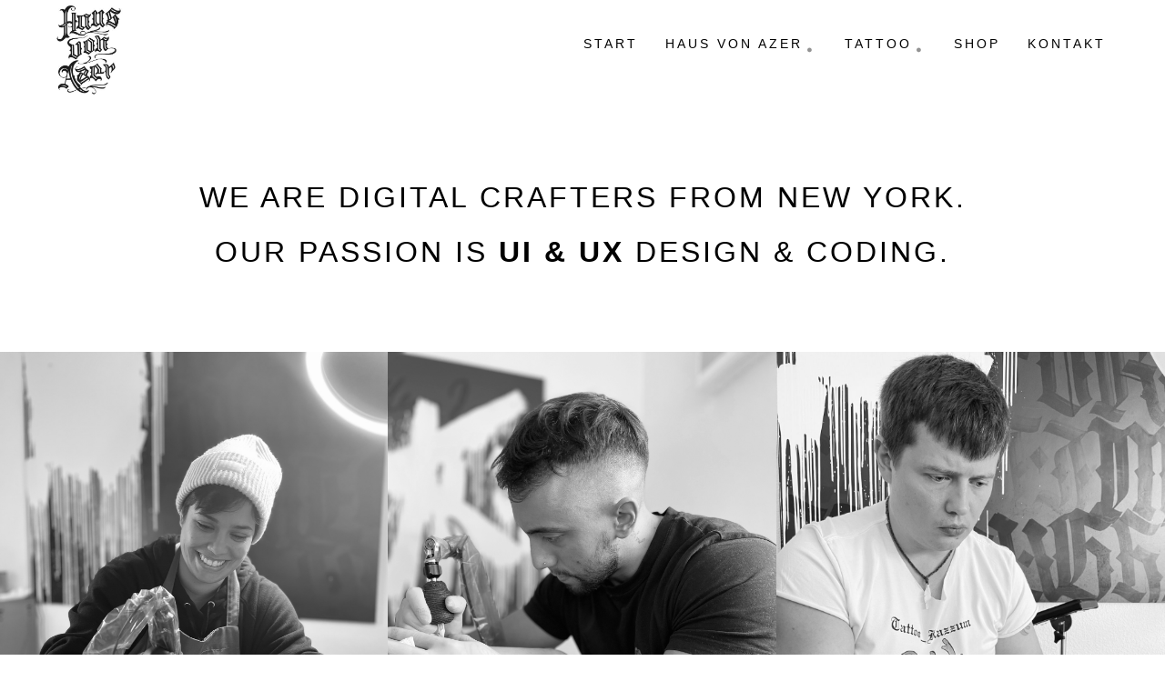

--- FILE ---
content_type: text/html; charset=UTF-8
request_url: https://www.hausvonazer.de/home/
body_size: 11501
content:
<!DOCTYPE html>
<html lang="de">
    <head>        
        <meta charset="UTF-8" />        
        <meta name="viewport" content="width=device-width, initial-scale=1, maximum-scale=1" />
        <link rel="pingback" href="https://www.hausvonazer.de/xmlrpc.php" />       
        <title>Home | HVA</title>
<style type="text/css"></style>
<!-- All In One SEO Pack 3.6.2ob_start_detected [-1,-1] -->
<script type="application/ld+json" class="aioseop-schema">{"@context":"https://schema.org","@graph":[{"@type":"Organization","@id":"https://www.hausvonazer.de/#organization","url":"https://www.hausvonazer.de/","name":"HVA","sameAs":[]},{"@type":"WebSite","@id":"https://www.hausvonazer.de/#website","url":"https://www.hausvonazer.de/","name":"HVA","publisher":{"@id":"https://www.hausvonazer.de/#organization"},"potentialAction":{"@type":"SearchAction","target":"https://www.hausvonazer.de/?s={search_term_string}","query-input":"required name=search_term_string"}},{"@type":"WebPage","@id":"https://www.hausvonazer.de/home/#webpage","url":"https://www.hausvonazer.de/home/","inLanguage":"de","name":"Home","isPartOf":{"@id":"https://www.hausvonazer.de/#website"},"breadcrumb":{"@id":"https://www.hausvonazer.de/home/#breadcrumblist"},"datePublished":"2018-03-19T16:30:31+00:00","dateModified":"2018-03-19T16:30:31+00:00"},{"@type":"BreadcrumbList","@id":"https://www.hausvonazer.de/home/#breadcrumblist","itemListElement":[{"@type":"ListItem","position":1,"item":{"@type":"WebPage","@id":"https://www.hausvonazer.de/","url":"https://www.hausvonazer.de/","name":"HVA"}},{"@type":"ListItem","position":2,"item":{"@type":"WebPage","@id":"https://www.hausvonazer.de/home/","url":"https://www.hausvonazer.de/home/","name":"Home"}}]}]}</script>
<link rel="canonical" href="https://www.hausvonazer.de/home/" />
<!-- All In One SEO Pack -->

<link rel='dns-prefetch' href='//s.w.org' />
		<script type="text/javascript">
			window._wpemojiSettings = {"baseUrl":"https:\/\/s.w.org\/images\/core\/emoji\/12.0.0-1\/72x72\/","ext":".png","svgUrl":"https:\/\/s.w.org\/images\/core\/emoji\/12.0.0-1\/svg\/","svgExt":".svg","source":{"concatemoji":"https:\/\/www.hausvonazer.de\/wp-includes\/js\/wp-emoji-release.min.js?ver=5.4.18"}};
			/*! This file is auto-generated */
			!function(e,a,t){var n,r,o,i=a.createElement("canvas"),p=i.getContext&&i.getContext("2d");function s(e,t){var a=String.fromCharCode;p.clearRect(0,0,i.width,i.height),p.fillText(a.apply(this,e),0,0);e=i.toDataURL();return p.clearRect(0,0,i.width,i.height),p.fillText(a.apply(this,t),0,0),e===i.toDataURL()}function c(e){var t=a.createElement("script");t.src=e,t.defer=t.type="text/javascript",a.getElementsByTagName("head")[0].appendChild(t)}for(o=Array("flag","emoji"),t.supports={everything:!0,everythingExceptFlag:!0},r=0;r<o.length;r++)t.supports[o[r]]=function(e){if(!p||!p.fillText)return!1;switch(p.textBaseline="top",p.font="600 32px Arial",e){case"flag":return s([127987,65039,8205,9895,65039],[127987,65039,8203,9895,65039])?!1:!s([55356,56826,55356,56819],[55356,56826,8203,55356,56819])&&!s([55356,57332,56128,56423,56128,56418,56128,56421,56128,56430,56128,56423,56128,56447],[55356,57332,8203,56128,56423,8203,56128,56418,8203,56128,56421,8203,56128,56430,8203,56128,56423,8203,56128,56447]);case"emoji":return!s([55357,56424,55356,57342,8205,55358,56605,8205,55357,56424,55356,57340],[55357,56424,55356,57342,8203,55358,56605,8203,55357,56424,55356,57340])}return!1}(o[r]),t.supports.everything=t.supports.everything&&t.supports[o[r]],"flag"!==o[r]&&(t.supports.everythingExceptFlag=t.supports.everythingExceptFlag&&t.supports[o[r]]);t.supports.everythingExceptFlag=t.supports.everythingExceptFlag&&!t.supports.flag,t.DOMReady=!1,t.readyCallback=function(){t.DOMReady=!0},t.supports.everything||(n=function(){t.readyCallback()},a.addEventListener?(a.addEventListener("DOMContentLoaded",n,!1),e.addEventListener("load",n,!1)):(e.attachEvent("onload",n),a.attachEvent("onreadystatechange",function(){"complete"===a.readyState&&t.readyCallback()})),(n=t.source||{}).concatemoji?c(n.concatemoji):n.wpemoji&&n.twemoji&&(c(n.twemoji),c(n.wpemoji)))}(window,document,window._wpemojiSettings);
		</script>
		<style type="text/css">
img.wp-smiley,
img.emoji {
	display: inline !important;
	border: none !important;
	box-shadow: none !important;
	height: 1em !important;
	width: 1em !important;
	margin: 0 .07em !important;
	vertical-align: -0.1em !important;
	background: none !important;
	padding: 0 !important;
}
</style>
	<link rel='stylesheet' id='wp-components-css'  href='https://www.hausvonazer.de/wp-includes/css/dist/components/style.min.css?ver=5.4.18' type='text/css' media='all' />

<link rel='stylesheet' id='wp-block-editor-css'  href='https://www.hausvonazer.de/wp-includes/css/dist/block-editor/style.min.css?ver=5.4.18' type='text/css' media='all' />
<link rel='stylesheet' id='wp-nux-css'  href='https://www.hausvonazer.de/wp-includes/css/dist/nux/style.min.css?ver=5.4.18' type='text/css' media='all' />
<link rel='stylesheet' id='wp-editor-css'  href='https://www.hausvonazer.de/wp-includes/css/dist/editor/style.min.css?ver=5.4.18' type='text/css' media='all' />
<link rel='stylesheet' id='wp-block-library-css'  href='https://www.hausvonazer.de/wp-includes/css/dist/block-library/style.min.css?ver=5.4.18' type='text/css' media='all' />
<link rel='stylesheet' id='wp-block-library-theme-css'  href='https://www.hausvonazer.de/wp-includes/css/dist/block-library/theme.min.css?ver=5.4.18' type='text/css' media='all' />
<link rel='stylesheet' id='wp-edit-blocks-css'  href='https://www.hausvonazer.de/wp-includes/css/dist/block-library/editor.min.css?ver=5.4.18' type='text/css' media='all' />
<link rel='stylesheet' id='youtube_videos-blocks/youtube-player-view-style-css'  href='https://www.hausvonazer.de/wp-content/plugins/youtube-video-playlist/blocks/youtube-player/youtube-player.view.css?ver=5.4.18' type='text/css' media='all' />
<link rel='stylesheet' id='wc-block-style-css'  href='https://www.hausvonazer.de/wp-content/plugins/woocommerce/packages/woocommerce-blocks/build/style.css?ver=2.5.16' type='text/css' media='all' />
<link rel='stylesheet' id='prettyPhoto-css'  href='https://www.hausvonazer.de/wp-content/plugins/cocobasic-shortcode/css/prettyPhoto.css?ver=5.4.18' type='text/css' media='all' />
<link rel='stylesheet' id='swiper-css-css'  href='https://www.hausvonazer.de/wp-content/plugins/cocobasic-shortcode/css/swiper.min.css?ver=5.4.18' type='text/css' media='all' />
<link rel='stylesheet' id='cocobasic-main-plugin-style-css'  href='https://www.hausvonazer.de/wp-content/plugins/cocobasic-shortcode/css/style.css?ver=5.4.18' type='text/css' media='all' />
<link rel='stylesheet' id='flowplayer-css-css'  href='https://www.hausvonazer.de/wp-content/plugins/easy-video-player/lib/skin/skin.css?ver=5.4.18' type='text/css' media='all' />
<link rel='stylesheet' id='bwg_fonts-css'  href='https://www.hausvonazer.de/wp-content/plugins/photo-gallery/css/bwg-fonts/fonts.css?ver=0.0.1' type='text/css' media='all' />
<link rel='stylesheet' id='sumoselect-css'  href='https://www.hausvonazer.de/wp-content/plugins/photo-gallery/css/sumoselect.min.css?ver=3.0.3' type='text/css' media='all' />
<link rel='stylesheet' id='mCustomScrollbar-css'  href='https://www.hausvonazer.de/wp-content/plugins/photo-gallery/css/jquery.mCustomScrollbar.min.css?ver=1.5.53' type='text/css' media='all' />

<link rel='stylesheet' id='bwg_frontend-css'  href='https://www.hausvonazer.de/wp-content/plugins/photo-gallery/css/styles.min.css?ver=1.5.53' type='text/css' media='all' />
<link rel='stylesheet' id='woocommerce-layout-css'  href='https://www.hausvonazer.de/wp-content/plugins/woocommerce/assets/css/woocommerce-layout.css?ver=4.1.4' type='text/css' media='all' />
<link rel='stylesheet' id='woocommerce-smallscreen-css'  href='https://www.hausvonazer.de/wp-content/plugins/woocommerce/assets/css/woocommerce-smallscreen.css?ver=4.1.4' type='text/css' media='only screen and (max-width: 768px)' />
<link rel='stylesheet' id='woocommerce-general-css'  href='https://www.hausvonazer.de/wp-content/plugins/woocommerce/assets/css/woocommerce.css?ver=4.1.4' type='text/css' media='all' />
<style id='woocommerce-inline-inline-css' type='text/css'>
.woocommerce form .form-row .required { visibility: visible; }
</style>

<link rel='stylesheet' id='kapena-clear-style-css'  href='https://www.hausvonazer.de/wp-content/themes/kapena-wp/css/clear.css?ver=5.4.18' type='text/css' media='all' />
<link rel='stylesheet' id='kapena-common-style-css'  href='https://www.hausvonazer.de/wp-content/themes/kapena-wp/css/common.css?ver=5.4.18' type='text/css' media='all' />
<link rel='stylesheet' id='font-awesome-css'  href='https://www.hausvonazer.de/wp-content/plugins/js_composer/assets/lib/bower/font-awesome/css/font-awesome.min.css?ver=5.4.5' type='text/css' media='all' />
<link rel='stylesheet' id='sm-cleen-css'  href='https://www.hausvonazer.de/wp-content/themes/kapena-wp/css/sm-clean.css?ver=5.4.18' type='text/css' media='all' />
<link rel='stylesheet' id='kapena-main-theme-style-css'  href='https://www.hausvonazer.de/wp-content/themes/kapena-wp/style.css?ver=5.4.18' type='text/css' media='all' />
<script type='text/javascript' src='https://www.hausvonazer.de/wp-includes/js/dist/vendor/lodash.min.js?ver=4.17.21'></script>
<script type='text/javascript'>
window.lodash = _.noConflict();
</script>
<script type='text/javascript' src='https://www.hausvonazer.de/wp-includes/js/dist/vendor/moment.min.js?ver=2.22.2'></script>
<script type='text/javascript'>
moment.locale( 'de_DE', {"months":["Januar","Februar","M\u00e4rz","April","Mai","Juni","Juli","August","September","Oktober","November","Dezember"],"monthsShort":["Jan.","Feb.","M\u00e4rz","Apr.","Mai","Juni","Juli","Aug.","Sep.","Okt.","Nov.","Dez."],"weekdays":["Sonntag","Montag","Dienstag","Mittwoch","Donnerstag","Freitag","Samstag"],"weekdaysShort":["So.","Mo.","Di.","Mi.","Do.","Fr.","Sa."],"week":{"dow":1},"longDateFormat":{"LT":"g:i a","LTS":null,"L":null,"LL":"F j, Y","LLL":"j. F Y, G:i","LLLL":null}} );
</script>
<script type='text/javascript' src='https://www.hausvonazer.de/wp-includes/js/dist/vendor/wp-polyfill.min.js?ver=7.4.4'></script>
<script type='text/javascript'>
( 'fetch' in window ) || document.write( '<script src="https://www.hausvonazer.de/wp-includes/js/dist/vendor/wp-polyfill-fetch.min.js?ver=3.0.0"></scr' + 'ipt>' );( document.contains ) || document.write( '<script src="https://www.hausvonazer.de/wp-includes/js/dist/vendor/wp-polyfill-node-contains.min.js?ver=3.42.0"></scr' + 'ipt>' );( window.DOMRect ) || document.write( '<script src="https://www.hausvonazer.de/wp-includes/js/dist/vendor/wp-polyfill-dom-rect.min.js?ver=3.42.0"></scr' + 'ipt>' );( window.URL && window.URL.prototype && window.URLSearchParams ) || document.write( '<script src="https://www.hausvonazer.de/wp-includes/js/dist/vendor/wp-polyfill-url.min.js?ver=3.6.4"></scr' + 'ipt>' );( window.FormData && window.FormData.prototype.keys ) || document.write( '<script src="https://www.hausvonazer.de/wp-includes/js/dist/vendor/wp-polyfill-formdata.min.js?ver=3.0.12"></scr' + 'ipt>' );( Element.prototype.matches && Element.prototype.closest ) || document.write( '<script src="https://www.hausvonazer.de/wp-includes/js/dist/vendor/wp-polyfill-element-closest.min.js?ver=2.0.2"></scr' + 'ipt>' );
</script>
<script type='text/javascript' src='https://www.hausvonazer.de/wp-includes/js/dist/vendor/react.min.js?ver=16.9.0'></script>
<script type='text/javascript' src='https://www.hausvonazer.de/wp-includes/js/dist/vendor/react-dom.min.js?ver=16.9.0'></script>
<script type='text/javascript' src='https://www.hausvonazer.de/wp-includes/js/dist/dom-ready.min.js?ver=93db39f6fe07a70cb9217310bec0a531'></script>
<script type='text/javascript' src='https://www.hausvonazer.de/wp-includes/js/dist/a11y.min.js?ver=8d75be94e0703857a3323c972eb3d7d2'></script>
<script type='text/javascript' src='https://www.hausvonazer.de/wp-includes/js/dist/escape-html.min.js?ver=cf3ba719eafb9297c5843cfc50c8f87e'></script>
<script type='text/javascript' src='https://www.hausvonazer.de/wp-includes/js/dist/element.min.js?ver=7f203c832975ad8ebf0b61d248a7d6fd'></script>
<script type='text/javascript' src='https://www.hausvonazer.de/wp-includes/js/dist/is-shallow-equal.min.js?ver=af85a41abd1bd23f7b4852f34ec40dcf'></script>
<script type='text/javascript' src='https://www.hausvonazer.de/wp-includes/js/dist/compose.min.js?ver=a8bb598a9ff3eea37e8d35a7a45f102c'></script>
<script type='text/javascript' src='https://www.hausvonazer.de/wp-includes/js/dist/hooks.min.js?ver=bb80a0ebca8478ae3a8dd5c4411e6165'></script>
<script type='text/javascript' src='https://www.hausvonazer.de/wp-includes/js/dist/deprecated.min.js?ver=ff631a4000dc785473645d3ab52385e3'></script>
<script type='text/javascript' src='https://www.hausvonazer.de/wp-includes/js/dist/dom.min.js?ver=4ec30bdcbdd02964a65a79b9221c3819'></script>
<script type='text/javascript' src='https://www.hausvonazer.de/wp-includes/js/dist/i18n.min.js?ver=526cadb8371e147b94b51de08c0e6167'></script>
<script type='text/javascript'>
( function( domain, translations ) {
	var localeData = translations.locale_data[ domain ] || translations.locale_data.messages;
	localeData[""].domain = domain;
	wp.i18n.setLocaleData( localeData, domain );
} )( "default", {"translation-revision-date":"2026-01-24 23:24:07+0000","generator":"GlotPress\/4.0.3","domain":"messages","locale_data":{"messages":{"":{"domain":"messages","plural-forms":"nplurals=2; plural=n != 1;","lang":"de"},"Backtick":["Backtick"],"Period":["Punkt"],"Comma":["Komma"]}},"comment":{"reference":"wp-includes\/js\/dist\/keycodes.js"}} );
</script>
<script type='text/javascript' src='https://www.hausvonazer.de/wp-includes/js/dist/keycodes.min.js?ver=4e40100be41f580025580a1d8e581f57'></script>
<script type='text/javascript' src='https://www.hausvonazer.de/wp-includes/js/dist/primitives.min.js?ver=da3c34ed4397cf247a0ccdca47658e13'></script>
<script type='text/javascript' src='https://www.hausvonazer.de/wp-includes/js/dist/priority-queue.min.js?ver=139e89e7fb562db08092fce0c3dd8454'></script>
<script type='text/javascript' src='https://www.hausvonazer.de/wp-includes/js/dist/redux-routine.min.js?ver=ba5cd85299977013945a612036de6dd6'></script>
<script type='text/javascript' src='https://www.hausvonazer.de/wp-includes/js/dist/data.min.js?ver=f93f19ba18674556217aa8f14f77a018'></script>
<script type='text/javascript'>
( function() {
	var userId = 0;
	var storageKey = "WP_DATA_USER_" + userId;
	wp.data
		.use( wp.data.plugins.persistence, { storageKey: storageKey } );
	wp.data.plugins.persistence.__unstableMigrate( { storageKey: storageKey } );
} )();
</script>
<script type='text/javascript' src='https://www.hausvonazer.de/wp-includes/js/dist/rich-text.min.js?ver=bb64c5b9d44b6a2beffd4af05857944e'></script>
<script type='text/javascript' src='https://www.hausvonazer.de/wp-includes/js/dist/warning.min.js?ver=85797e008a625572f4c13222761d9810'></script>
<script type='text/javascript'>
( function( domain, translations ) {
	var localeData = translations.locale_data[ domain ] || translations.locale_data.messages;
	localeData[""].domain = domain;
	wp.i18n.setLocaleData( localeData, domain );
} )( "default", {"translation-revision-date":"2026-01-24 23:24:07+0000","generator":"GlotPress\/4.0.3","domain":"messages","locale_data":{"messages":{"":{"domain":"messages","plural-forms":"nplurals=2; plural=n != 1;","lang":"de"},"Number of items":["Anzahl der Elemente"],"All":["Alle"],"Category":["Kategorie"],"Z \u2192 A":["Z bis A"],"A \u2192 Z":["A bis Z"],"Oldest to newest":["alt nach neu"],"Newest to oldest":["neu nach alt"],"Order by":["Reihenfolge von"],"Finish":["Fertigstellen"],"Page %1$d of %2$d":["Seite %1$d von %2$d"],"Guide controls":["Guide-Bedienelemente"],"Gradient: %s":["Verlauf: %s"],"Gradient code: %s":["Code f\u00fcr den Verlauf: %s"],"Radial Gradient":["Radialer Verlauf"],"Linear Gradient":["Linearer Verlauf"],"Type":["Typ"],"Remove Control Point":["Kontrollpunkt entfernen"],"Use your left or right arrow keys or drag and drop with the mouse to change the gradient position. Press the button to change the color or remove the control point.":["Benutze deine linke oder rechte Pfeiltaste oder Drag-and-drop mit der Maus, um die Verlaufs-Position zu \u00e4ndern. Dr\u00fccke den Button, um die Farbe zu \u00e4ndern oder den Kontrollpunkt zu entfernen."],"Gradient control point at position %1$s with color code %2$s.":["Verlaufs-Kontrollpunkt an Position %1$s mit Farbcode %2$s."],"Remove item":["Element entfernen"],"Item removed.":["Das Element wurde entfernt."],"Item added.":["Das Element wurde hinzugef\u00fcgt."],"Separate with commas or the Enter key.":["Mit Kommas oder der Eingabetaste trennen."],"Separate with commas, spaces, or the Enter key.":["Mit Kommas, Leerzeichen oder der Eingabetaste trennen."],"Add item":["Element hinzuf\u00fcgen"],"%1$s (%2$s of %3$s)":["%1$s (%2$s von %3$s)"],"Preset size":["Voreingestellte Gr\u00f6\u00dfe"],"Font size":["Schriftgr\u00f6\u00dfe"],"Custom":["Individuell"],"Reset":["Zur\u00fccksetzen"],"Vertical pos.":["Vertikale Pos."],"Horizontal pos.":["Horizontale Pos."],"Extra Large":["Extra gro\u00df"],"Small":["Klein"],"Calendar Help":["Kalender-Hilfe"],"Go to the first (home) or last (end) day of a week.":["Gehe zum ersten (Start) oder letzten (Ende) Tag der Woche."],"Home\/End":["Start\/Ende"],"Home and End":["Start und Ende"],"Move backward (PgUp) or forward (PgDn) by one month.":["Zur\u00fcck (Bild-auf) oder vorw\u00e4rts (Bild-ab) bewegen um einen Monat."],"PgUp\/PgDn":["Bild-auf\/Bild-ab"],"Page Up and Page Down":["Bild-auf und Bild-ab"],"Move backward (up) or forward (down) by one week.":["Zur\u00fcck (hoch) oder vorw\u00e4rts (runter) bewegen um eine Woche."],"Up and Down Arrows":["Pfeile hoch und runter"],"Move backward (left) or forward (right) by one day.":["Zur\u00fcck (links) oder vorw\u00e4rts (rechts) bewegen um einen Tag."],"Left and Right Arrows":["Pfeile links und rechts"],"Select the date in focus.":["Datum im Fokus ausw\u00e4hlen."],"keyboard button\u0004Enter":["Eingabetaste"],"Navigating with a keyboard":["Navigation mit einer Tastatur"],"Click the desired day to select it.":["Klicke den gew\u00fcnschten Tag an, um ihn auszuw\u00e4hlen."],"Click the right or left arrows to select other months in the past or the future.":["Klicke die Pfeile nach rechts oder links an, um Monate in der Vergangenheit oder der Zukunft auszuw\u00e4hlen."],"Click to Select":["Klicken zum Ausw\u00e4hlen"],"Minutes":["Minuten"],"Hours":["Stunden"],"Custom color picker":["Individueller Farbw\u00e4hler"],"Color: %s":["Farbe: %s"],"Color code: %s":["Farbcode: %s"],"Use your arrow keys to change the base color. Move up to lighten the color, down to darken, left to decrease saturation, and right to increase saturation.":["Benutze deine Pfeiltasten, um die Basisfarbe zu \u00e4ndern. Hoch, um die Farbe aufzuhellen, runter zum Verdunkeln, links um die S\u00e4ttigung zu erh\u00f6hen, rechts um sie zu verringern."],"Choose a shade":["Farbton ausw\u00e4hlen"],"Change color format":["Farbformat wechseln"],"Color value in HSL":["HSL-Farbwert"],"Color value in RGB":["RGB-Farbwert"],"Color value in hexadecimal":["Hexadezimaler Farbwert"],"Hex color mode active":["Hex-Farbmodus aktiv"],"Hue\/saturation\/lightness mode active":["Farbton\/S\u00e4ttigung\/Helligkeit-Modus aktiv"],"RGB mode active":["RGB-Modus aktiv"],"Move the arrow left or right to change hue.":["Bewege den Pfeil nach rechts oder links zum \u00c4ndern des Farbtons."],"Hue value in degrees, from 0 to 359.":["Farbtonwert in Grad, von 0 bis 359."],"Alpha value, from 0 (transparent) to 1 (fully opaque).":["Alphawert von 0 (transparent) bis 1 (volle Deckkraft)."],"No results.":["Keine Ergebnisse."],"%d result found, use up and down arrow keys to navigate.":["%d Ergebnis gefunden. Benutze die Pfeiltasten nach oben oder unten zum Navigieren.","%d Ergebnisse gefunden. Benutze die Pfeiltasten nach oben oder unten zum Navigieren."],"Angle":["Winkel"],"Dismiss this notice":["Diesen Hinweis verwerfen"],"Custom color":["Individuelle Farbe"],"Time":["Zeit"],"Day":["Tag"],"Month":["Monat"],"Date":["Datum"],"PM":["p.m."],"AM":["a.m."],"December":["Dezember"],"November":["November"],"October":["Oktober"],"September":["September"],"August":["August"],"July":["Juli"],"June":["Juni"],"May":["Mai"],"April":["April"],"March":["M\u00e4rz"],"February":["Februar"],"January":["Januar"],"Year":["Jahr"],"Custom Size":["Individuelle Gr\u00f6\u00dfe"],"Large":["Gro\u00df"],"Medium":["Mittel"],"Drop files to upload":["Dateien f\u00fcr den Upload ablegen"],"Close dialog":["Dialog schlie\u00dfen"],"Previous":["Zur\u00fcck"],"Next":["Weiter"],"Default":["Standard"],"Clear":["Leeren"],"None":["Keine"],"Close":["Schlie\u00dfen"],"(opens in a new tab)":["(\u00f6ffnet in neuem Tab)"]}},"comment":{"reference":"wp-includes\/js\/dist\/components.js"}} );
</script>
<script type='text/javascript' src='https://www.hausvonazer.de/wp-includes/js/dist/components.min.js?ver=705bb740b9c22d12ee8f27579b7ab11b'></script>
<script type='text/javascript' src='https://www.hausvonazer.de/wp-content/plugins/youtube-video-playlist/blocks/youtube-player/youtube-player.view.js?ver=5.4.18'></script>
<script type='text/javascript' src='https://www.hausvonazer.de/wp-includes/js/jquery/jquery.js?ver=1.12.4-wp'></script>
<script type='text/javascript' src='https://www.hausvonazer.de/wp-includes/js/jquery/jquery-migrate.min.js?ver=1.4.1'></script>
<script type='text/javascript' src='https://www.hausvonazer.de/wp-content/plugins/easy-video-player/lib/flowplayer.min.js?ver=5.4.18'></script>
<script type='text/javascript' src='https://www.hausvonazer.de/wp-content/plugins/photo-gallery/js/jquery.sumoselect.min.js?ver=3.0.3'></script>
<script type='text/javascript' src='https://www.hausvonazer.de/wp-content/plugins/photo-gallery/js/jquery.mobile.min.js?ver=1.3.2'></script>
<script type='text/javascript' src='https://www.hausvonazer.de/wp-content/plugins/photo-gallery/js/jquery.mCustomScrollbar.concat.min.js?ver=1.5.53'></script>
<script type='text/javascript' src='https://www.hausvonazer.de/wp-content/plugins/photo-gallery/js/jquery.fullscreen-0.4.1.min.js?ver=0.4.1'></script>
<script type='text/javascript'>
/* <![CDATA[ */
var bwg_objectsL10n = {"bwg_field_required":"field is required.","bwg_mail_validation":"Dies ist keine g\u00fcltige E-Mail-Adresse.","bwg_search_result":"Es gibt keine Bilder, die ihrer Suche entsprechen.","bwg_select_tag":"Select Tag","bwg_order_by":"Order By","bwg_search":"Suchen","bwg_show_ecommerce":"Show Ecommerce","bwg_hide_ecommerce":"Hide Ecommerce","bwg_show_comments":"Kommentare anzeigen ","bwg_hide_comments":"Kommentare ausblenden ","bwg_restore":"Wiederherstellen","bwg_maximize":"Maximieren","bwg_fullscreen":"Vollbild","bwg_exit_fullscreen":"Vollbildmodus beenden","bwg_search_tag":"SEARCH...","bwg_tag_no_match":"No tags found","bwg_all_tags_selected":"All tags selected","bwg_tags_selected":"tags selected","play":"Wiedergabe","pause":"Pause","is_pro":"","bwg_play":"Wiedergabe","bwg_pause":"Pause","bwg_hide_info":"Info ausblenden","bwg_show_info":"Info anzeigen","bwg_hide_rating":"Bewertung ausblenden","bwg_show_rating":"Bewertung anzeigen","ok":"Ok","cancel":"Abbrechen","select_all":"Alle ausw\u00e4hlen","lazy_load":"0","lazy_loader":"https:\/\/www.hausvonazer.de\/wp-content\/plugins\/photo-gallery\/images\/ajax_loader.png","front_ajax":"0"};
/* ]]> */
</script>
<script type='text/javascript' src='https://www.hausvonazer.de/wp-content/plugins/photo-gallery/js/scripts.min.js?ver=1.5.53'></script>
<script type='text/javascript' src='https://www.hausvonazer.de/wp-content/plugins/woocommerce/assets/js/jquery-blockui/jquery.blockUI.min.js?ver=2.70'></script>
<script type='text/javascript'>
/* <![CDATA[ */
var wc_add_to_cart_params = {"ajax_url":"\/wp-admin\/admin-ajax.php","wc_ajax_url":"\/?wc-ajax=%%endpoint%%","i18n_view_cart":"Warenkorb anzeigen","cart_url":"https:\/\/www.hausvonazer.de\/warenkorb\/","is_cart":"","cart_redirect_after_add":"no"};
/* ]]> */
</script>
<script type='text/javascript' src='https://www.hausvonazer.de/wp-content/plugins/woocommerce/assets/js/frontend/add-to-cart.min.js?ver=4.1.4'></script>
<script type='text/javascript' src='https://www.hausvonazer.de/wp-content/plugins/js_composer/assets/js/vendors/woocommerce-add-to-cart.js?ver=5.4.5'></script>
<!--[if lt IE 9]>
<script type='text/javascript' src='https://www.hausvonazer.de/wp-content/themes/kapena-wp/js/html5shiv.js?ver=5.4.18'></script>
<![endif]-->
<!--[if lt IE 9]>
<script type='text/javascript' src='https://www.hausvonazer.de/wp-content/themes/kapena-wp/js/respond.min.js?ver=5.4.18'></script>
<![endif]-->
<link rel='https://api.w.org/' href='https://www.hausvonazer.de/wp-json/' />
<link rel="EditURI" type="application/rsd+xml" title="RSD" href="https://www.hausvonazer.de/xmlrpc.php?rsd" />
<link rel="wlwmanifest" type="application/wlwmanifest+xml" href="https://www.hausvonazer.de/wp-includes/wlwmanifest.xml" /> 
<meta name="generator" content="WordPress 5.4.18" />
<meta name="generator" content="WooCommerce 4.1.4" />
<link rel='shortlink' href='https://www.hausvonazer.de/?p=24' />
<link rel="alternate" type="application/json+oembed" href="https://www.hausvonazer.de/wp-json/oembed/1.0/embed?url=https%3A%2F%2Fwww.hausvonazer.de%2Fhome%2F" />
<link rel="alternate" type="text/xml+oembed" href="https://www.hausvonazer.de/wp-json/oembed/1.0/embed?url=https%3A%2F%2Fwww.hausvonazer.de%2Fhome%2F&#038;format=xml" />
<!-- This content is generated with the Easy Video Player plugin v1.1.8 - http://noorsplugin.com/wordpress-video-plugin/ --><script>flowplayer.conf.embed = false;flowplayer.conf.keyboard = false;</script><!-- Easy Video Player plugin -->	<noscript><style>.woocommerce-product-gallery{ opacity: 1 !important; }</style></noscript>
	<meta name="generator" content="Powered by WPBakery Page Builder - drag and drop page builder for WordPress."/>
<!--[if lte IE 9]><link rel="stylesheet" type="text/css" href="https://www.hausvonazer.de/wp-content/plugins/js_composer/assets/css/vc_lte_ie9.min.css" media="screen"><![endif]--><link rel="icon" href="https://www.hausvonazer.de/wp-content/uploads/2020/05/cropped-hausvonazer-e1588518157554-1-32x32.png" sizes="32x32" />
<link rel="icon" href="https://www.hausvonazer.de/wp-content/uploads/2020/05/cropped-hausvonazer-e1588518157554-1-192x192.png" sizes="192x192" />
<link rel="apple-touch-icon" href="https://www.hausvonazer.de/wp-content/uploads/2020/05/cropped-hausvonazer-e1588518157554-1-180x180.png" />
<meta name="msapplication-TileImage" content="https://www.hausvonazer.de/wp-content/uploads/2020/05/cropped-hausvonazer-e1588518157554-1-270x270.png" />
		<style type="text/css" id="wp-custom-css">
			ul#footer-sidebar li.widget:nth-child(3n+1) {
    clear: none;
}
ul#footer-sidebar li.widget {
    width: 21.6%;
}

.header-holder {
    margin-top: 15px;
}

h5 {
    font-size: 22px;
    text-align: center;
		text-transform: uppercase;
	  padding-bottom: 70px;
}

div.wpforms-container-full .wpforms-form input.wpforms-field-medium, div.wpforms-container-full .wpforms-form select.wpforms-field-medium, div.wpforms-container-full .wpforms-form .wpforms-field-row.wpforms-field-medium {
    max-width: 100%;
}

single .nav-links {
    display: none;
}
.bwg-title2 {
    display: none;
}

#bwg_container1_0 #bwg_container2_0 .bwg-container-0.bwg-standard-thumbnails .bwg-item {
	width:25%!important;
}
.single .nav-links {
    display: none;
}
h3 {
    font-size: 24px;
    line-height: 35px;
}
h2 {
    display: none;
}
.sm-clean a, .sm-clean a:hover, .sm-clean a:focus, .sm-clean a:active {
    font-size: 14px;
    padding: 10px 10px;
}

.single .post-info-wrapper {
    display: none;
}
.comment-form-holder {
    display: none;
}

.woocommerce #content div.product .woocommerce-tabs, .woocommerce div.product .woocommerce-tabs, .woocommerce-page #content div.product .woocommerce-tabs, .woocommerce-page div.product .woocommerce-tabs {
    display: none;
}

.product_meta {
	font-size:11px;
}

.woocommerce #respond input#submit.alt, .woocommerce a.button.alt, .woocommerce button.button.alt, .woocommerce input.button.alt {
    background-color: #000;
}

.woocommerce div.product p.price, .woocommerce div.product span.price {
    color: #000;
    font-size: 28px!important;
}

woocommerce #respond input#submit.alt:hover, .woocommerce a.button.alt:hover, .woocommerce button.button.alt:hover, .woocommerce input.button.alt:hover {
    background-color: #000;
    color: #fff;
}
.woocommerce #content div.product div.images, .woocommerce div.product div.images, .woocommerce-page #content div.product div.images, .woocommerce-page div.product div.images {
    float: left;
    width: 50%;

}
.content-960 {
    width: 1000px;
    max-width: 100%;
}
.single .entry-content {
    width: 1000px;
}

.woocommerce #content div.product div.summary, .woocommerce div.product div.summary, .woocommerce-page #content div.product div.summary, .woocommerce-page div.product div.summary {
    float: right;
    width: 48%;
    clear: none;
    padding-top: 30px;
}

.woocommerce #respond input#submit.alt.disabled, .woocommerce #respond input#submit.alt.disabled:hover, .woocommerce #respond input#submit.alt:disabled, .woocommerce #respond input#submit.alt:disabled:hover, .woocommerce #respond input#submit.alt:disabled[disabled], .woocommerce #respond input#submit.alt:disabled[disabled]:hover, .woocommerce a.button.alt.disabled, .woocommerce a.button.alt.disabled:hover, .woocommerce a.button.alt:disabled, .woocommerce a.button.alt:disabled:hover, .woocommerce a.button.alt:disabled[disabled], .woocommerce a.button.alt:disabled[disabled]:hover, .woocommerce button.button.alt.disabled, .woocommerce button.button.alt.disabled:hover, .woocommerce button.button.alt:disabled, .woocommerce button.button.alt:disabled:hover, .woocommerce button.button.alt:disabled[disabled], .woocommerce button.button.alt:disabled[disabled]:hover, .woocommerce input.button.alt.disabled, .woocommerce input.button.alt.disabled:hover, .woocommerce input.button.alt:disabled, .woocommerce input.button.alt:disabled:hover, .woocommerce input.button.alt:disabled[disabled], .woocommerce input.button.alt:disabled[disabled]:hover {
    background-color: #000;
    color: #fff;
}

.blocks-gallery-item__caption {display:none;}

body {
    line-height: 2;
    text-transform: uppercase;
    letter-spacing: 3px;
}

body p, body pre {
    margin-bottom: 56px;
}

.woocommerce form .form-row input.input-text, .woocommerce form .form-row textarea {
    font-size: 17px;
}

.woocommerce-billing-fields h3, .woocommerce-shipping-fields h3, 
{font-size: 24px;
    line-height: 35px;}

.wp-block-button__link {
    font-size: 14px;
}

.header-logo {
    width: 85px;
}

.woocommerce ul.products li.product .price {
    color: #000;
}

@media screen and (max-width: 1020px){
ul#footer-sidebar li.widget {
    width: 100%;
	}}

@media (max-width: 480px){
.wc-block-grid.has-3-columns .wc-block-grid__product {
    padding-bottom: 50px;
	} }


@media (max-width: 925px){
.woocommerce #content div.product div.images, .woocommerce div.product div.images, .woocommerce-page #content div.product div.images, .woocommerce-page div.product div.images {
    float: left;
    width: 100%;
	}
.woocommerce #content div.product div.summary, .woocommerce div.product div.summary, .woocommerce-page #content div.product div.summary, .woocommerce-page div.product div.summary {
    float: left;
    width: 100%;
    clear: none;
    padding-top: 30px;
}

.single .entry-content {
    width: 95%;
    margin-left: 10px;
    margin-right: 10px;
}

	woocommerce ul.products[class*=columns-] li.product, .woocommerce-page ul.products[class*=columns-] li.product {
    width: 100%;
}


}		</style>
		<noscript><style type="text/css"> .wpb_animate_when_almost_visible { opacity: 1; }</style></noscript>    </head>
    <body class="page-template-default page page-id-24 theme-kapena-wp chrome osx woocommerce-no-js wpb-js-composer js-comp-ver-5.4.5 vc_responsive">
        <div class="site-wrapper">             
            <div class="doc-loader">
                                    <img src="http://www.hausvonazer.de/wp-content/themes/kapena-wp/images/preloader.gif" alt="HVA" />
                            </div>       

            <header class="header-holder">             
                <div class="menu-wrapper center-relative relative">             
                    <div class="header-logo">
                                                                           
                            <a href="https://www.hausvonazer.de/">
                                <img src="http://www.hausvonazer.de/wp-content/uploads/2020/05/hva.jpg" alt="HVA" />
                            </a>               
                                                                   
                    </div>

                    <div class="toggle-holder">
                        <div id="toggle" class="">
                            <div class="first-menu-line"></div>
                            <div class="second-menu-line"></div>
                            <div class="third-menu-line"></div>
                        </div>
                    </div>

                    <div class="menu-holder">
                        <nav id="header-main-menu" class="menu-hva-container"><ul id="menu-hva" class="main-menu sm sm-clean"><li id="menu-item-566" class="menu-item menu-item-type-post_type menu-item-object-page menu-item-home menu-item-566"><a href="https://www.hausvonazer.de/">Start</a></li>
<li id="menu-item-563" class="menu-item menu-item-type-post_type menu-item-object-page menu-item-has-children menu-item-563"><a href="https://www.hausvonazer.de/haus-von-azer/">Haus von Azer</a>
<ul class="sub-menu">
	<li id="menu-item-561" class="menu-item menu-item-type-post_type menu-item-object-page menu-item-561"><a href="https://www.hausvonazer.de/breitester-pastor-deutschlands/">Breitester Pastor Deutschlands</a></li>
	<li id="menu-item-560" class="menu-item menu-item-type-post_type menu-item-object-page menu-item-560"><a href="https://www.hausvonazer.de/lettering-wuppertal/">Lettering</a></li>
	<li id="menu-item-562" class="menu-item menu-item-type-post_type menu-item-object-page menu-item-562"><a href="https://www.hausvonazer.de/geben-statt-nehmen/">Geben statt nehmen</a></li>
</ul>
</li>
<li id="menu-item-567" class="menu-item menu-item-type-post_type menu-item-object-page menu-item-has-children menu-item-567"><a href="https://www.hausvonazer.de/tattoo-wuppertal/">Tattoo</a>
<ul class="sub-menu">
	<li id="menu-item-671" class="menu-item menu-item-type-custom menu-item-object-custom menu-item-671"><a href="http://www.hausvonazer.de/portfolio/hausvonazer-tattoo-studio-wuppertal/">Studio</a></li>
</ul>
</li>
<li id="menu-item-564" class="menu-item menu-item-type-post_type menu-item-object-page menu-item-564"><a href="https://www.hausvonazer.de/shop-hausvonazer/">Shop</a></li>
<li id="menu-item-565" class="menu-item menu-item-type-post_type menu-item-object-page menu-item-565"><a href="https://www.hausvonazer.de/kontakt/">Kontakt</a></li>
</ul></nav>                       
                    </div>
                    <div class="clear"></div>   
                </div>
            </header>

<div id="content" class="site-content">
    
            <div class="post-24 page type-page status-publish hentry">                   
                <div class="section-wrapper">                                                                   
                                            <h1 class="entry-title page-title block content-1170 center-relative">
                            We are digital crafters from New York.  <br />
Our passion is <b>UI &amp; UX</b> design &amp; coding.                        </h1>

                        
                                            

                    <div class="content-wrapper block content-1170 center-relative">    
                        </div><div class="full-page-width center-relative">
<div id="portfolio-wrapper"><ul class="grid" id="portfolio-grid"><li class="gutter-sizer"></li><li class="grid-sizer"></li><li class="grid-item element-item p_one_third"><a class="item-link" href="https://www.hausvonazer.de/portfolio/dany/"><img width="1586" height="1983" src="https://www.hausvonazer.de/wp-content/uploads/2024/03/IMG_1860.jpeg" class="attachment-post-thumbnail size-post-thumbnail wp-post-image" alt="" srcset="https://www.hausvonazer.de/wp-content/uploads/2024/03/IMG_1860.jpeg 1586w, https://www.hausvonazer.de/wp-content/uploads/2024/03/IMG_1860-240x300.jpeg 240w, https://www.hausvonazer.de/wp-content/uploads/2024/03/IMG_1860-819x1024.jpeg 819w, https://www.hausvonazer.de/wp-content/uploads/2024/03/IMG_1860-768x960.jpeg 768w, https://www.hausvonazer.de/wp-content/uploads/2024/03/IMG_1860-1228x1536.jpeg 1228w, https://www.hausvonazer.de/wp-content/uploads/2024/03/IMG_1860-600x750.jpeg 600w" sizes="(max-width: 1586px) 100vw, 1586px" /><div class="portfolio-text-holder"><p class="portfolio-title">Dany</p><p class="portfolio-desc"></p></div></a></li><li class="grid-item element-item p_one_third"><a class="item-link" href="https://www.hausvonazer.de/portfolio/federico/"><img width="1536" height="2048" src="https://www.hausvonazer.de/wp-content/uploads/2021/11/IMG_5658.jpg" class="attachment-post-thumbnail size-post-thumbnail wp-post-image" alt="" srcset="https://www.hausvonazer.de/wp-content/uploads/2021/11/IMG_5658.jpg 1536w, https://www.hausvonazer.de/wp-content/uploads/2021/11/IMG_5658-225x300.jpg 225w, https://www.hausvonazer.de/wp-content/uploads/2021/11/IMG_5658-768x1024.jpg 768w, https://www.hausvonazer.de/wp-content/uploads/2021/11/IMG_5658-1152x1536.jpg 1152w, https://www.hausvonazer.de/wp-content/uploads/2021/11/IMG_5658-600x800.jpg 600w" sizes="(max-width: 1536px) 100vw, 1536px" /><div class="portfolio-text-holder"><p class="portfolio-title">Federico</p><p class="portfolio-desc"></p></div></a></li><li class="grid-item element-item p_one_third"><a class="item-link" href="https://www.hausvonazer.de/portfolio/nicolai-bykov/"><img width="1200" height="1600" src="https://www.hausvonazer.de/wp-content/uploads/2024/03/8ed39685-6916-4399-ae78-75f24666fca2.jpg" class="attachment-post-thumbnail size-post-thumbnail wp-post-image" alt="" srcset="https://www.hausvonazer.de/wp-content/uploads/2024/03/8ed39685-6916-4399-ae78-75f24666fca2.jpg 1200w, https://www.hausvonazer.de/wp-content/uploads/2024/03/8ed39685-6916-4399-ae78-75f24666fca2-225x300.jpg 225w, https://www.hausvonazer.de/wp-content/uploads/2024/03/8ed39685-6916-4399-ae78-75f24666fca2-768x1024.jpg 768w, https://www.hausvonazer.de/wp-content/uploads/2024/03/8ed39685-6916-4399-ae78-75f24666fca2-1152x1536.jpg 1152w, https://www.hausvonazer.de/wp-content/uploads/2024/03/8ed39685-6916-4399-ae78-75f24666fca2-600x800.jpg 600w" sizes="(max-width: 1200px) 100vw, 1200px" /><div class="portfolio-text-holder"><p class="portfolio-title">Nicolai Bykov</p><p class="portfolio-desc"></p></div></a></li><li class="grid-item element-item p_one_third"><a class="item-link" href="https://www.hausvonazer.de/portfolio/ines/"><img width="1920" height="2560" src="https://www.hausvonazer.de/wp-content/uploads/2024/03/IMG_1872-scaled.jpg" class="attachment-post-thumbnail size-post-thumbnail wp-post-image" alt="" srcset="https://www.hausvonazer.de/wp-content/uploads/2024/03/IMG_1872-scaled.jpg 1920w, https://www.hausvonazer.de/wp-content/uploads/2024/03/IMG_1872-225x300.jpg 225w, https://www.hausvonazer.de/wp-content/uploads/2024/03/IMG_1872-768x1024.jpg 768w, https://www.hausvonazer.de/wp-content/uploads/2024/03/IMG_1872-1152x1536.jpg 1152w, https://www.hausvonazer.de/wp-content/uploads/2024/03/IMG_1872-1536x2048.jpg 1536w, https://www.hausvonazer.de/wp-content/uploads/2024/03/IMG_1872-600x800.jpg 600w" sizes="(max-width: 1920px) 100vw, 1920px" /><div class="portfolio-text-holder"><p class="portfolio-title">Ines</p><p class="portfolio-desc"></p></div></a></li><li class="grid-item element-item p_one_third"><a class="item-link" href="https://www.hausvonazer.de/portfolio/rafa-montalvo-hausvonazer-wuppertal/"><img width="1600" height="1200" src="https://www.hausvonazer.de/wp-content/uploads/2020/05/hva3.jpeg" class="attachment-post-thumbnail size-post-thumbnail wp-post-image" alt="" srcset="https://www.hausvonazer.de/wp-content/uploads/2020/05/hva3.jpeg 1600w, https://www.hausvonazer.de/wp-content/uploads/2020/05/hva3-300x225.jpeg 300w, https://www.hausvonazer.de/wp-content/uploads/2020/05/hva3-1024x768.jpeg 1024w, https://www.hausvonazer.de/wp-content/uploads/2020/05/hva3-768x576.jpeg 768w, https://www.hausvonazer.de/wp-content/uploads/2020/05/hva3-1536x1152.jpeg 1536w, https://www.hausvonazer.de/wp-content/uploads/2020/05/hva3-600x450.jpeg 600w" sizes="(max-width: 1600px) 100vw, 1600px" /><div class="portfolio-text-holder"><p class="portfolio-title">Rafa Montalvo</p><p class="portfolio-desc"></p></div></a></li><li class="grid-item element-item p_one_third"><a class="item-link" href="https://www.hausvonazer.de/portfolio/juan-ramon-hausvonazer-wuppertal/"><img width="450" height="600" src="https://www.hausvonazer.de/wp-content/uploads/2020/05/Juan-RamonIMG_2266-1.jpg" class="attachment-post-thumbnail size-post-thumbnail wp-post-image" alt="" srcset="https://www.hausvonazer.de/wp-content/uploads/2020/05/Juan-RamonIMG_2266-1.jpg 450w, https://www.hausvonazer.de/wp-content/uploads/2020/05/Juan-RamonIMG_2266-1-225x300.jpg 225w" sizes="(max-width: 450px) 100vw, 450px" /><div class="portfolio-text-holder"><p class="portfolio-title">Juan Ramon</p><p class="portfolio-desc"></p></div></a></li><li class="grid-item element-item p_one_third"><a class="item-link" href="https://www.hausvonazer.de/portfolio/ivan-sanda-hausvonazer-wuppertal/"><img width="1024" height="768" src="https://www.hausvonazer.de/wp-content/uploads/2020/05/hva10.jpeg" class="attachment-post-thumbnail size-post-thumbnail wp-post-image" alt="" srcset="https://www.hausvonazer.de/wp-content/uploads/2020/05/hva10.jpeg 1024w, https://www.hausvonazer.de/wp-content/uploads/2020/05/hva10-300x225.jpeg 300w, https://www.hausvonazer.de/wp-content/uploads/2020/05/hva10-768x576.jpeg 768w, https://www.hausvonazer.de/wp-content/uploads/2020/05/hva10-600x450.jpeg 600w" sizes="(max-width: 1024px) 100vw, 1024px" /><div class="portfolio-text-holder"><p class="portfolio-title">Ivan Sanda</p><p class="portfolio-desc"></p></div></a></li></ul><div class="clear"></div></div><div class = "block center-relative center-text more-posts-portfolio-holder scroll"><a target = "_self" class = "more-posts-portfolio">LOAD MORE</a><a class = "more-posts-portfolio-loading">LOADING</a><a class = "no-more-posts-portfolio">NO MORE</a></div>
</div><div class="content-1170 center-relative">
                        <div class="clear"></div>
                    </div>                    
                </div>
            </div> 
            
<div id="comments" class="comments-holder">	
      
            <div class="clear"></div>
</div>    
</div>

<!--Footer-->

<footer class="footer">
    <div class="footer-content center-relative">

                    <ul id="footer-sidebar" class="content-1170 center-relative">
                <li id="text-2" class="widget widget_text"><h4 class="widgettitle">Tattoo Studio</h4>			<div class="textwidget"><p>Hofkamp 138<br />
42103 Wuppertal<br />
<a href="mailto:info@hausvonazer.de">info@hausvonazer.de</a><br />
+49 176 6485 1548</p>
</div>
		</li><li id="text-3" class="widget widget_text"><h4 class="widgettitle">Shop</h4>			<div class="textwidget"><p><a href="http://www.hausvonazer.de/shop/">Shop</a><br />
<a href="http://www.hausvonazer.de/mein-konto/">Mein Konto</a><br />
<a href="http://www.hausvonazer.de/widerruf/">Widerrufsbelehrung</a></p>
</div>
		</li><li id="text-4" class="widget widget_text"><h4 class="widgettitle">Social Media</h4>			<div class="textwidget"><p><a href="https://www.facebook.com/havauah/?rf=225609464684933" target="_blank" rel="noopener noreferrer">Facebook</a><br />
<a href="https://www.instagram.com/hausvonazer/?hl=de" target="_blank" rel="noopener noreferrer">Instagram</a></p>
</div>
		</li><li id="text-5" class="widget widget_text"><h4 class="widgettitle">Links</h4>			<div class="textwidget"><p><a href="https://www.instagram.com/breitester_pastor_deutschlands/?hl=de" target="_blank" rel="noopener noreferrer">Breitester Pastor</a><br />
<a href="https://www.instagram.com/mutigundstark/?hl=de" target="_blank" rel="noopener noreferrer">Das Jugendzentrum</a></p>
</div>
		</li>            </ul>
                      

        
                    <div class="copyright-holder content-1170 center-relative">
                <a href="/datenschutz">Datenschutz | <a href="/impressum">Impressum<br>
<a href="https://lukasneweling.com" target="blank">Code is poetry.            </div>
                    </div>
</footer>
</div>

	<script type="text/javascript">
		var c = document.body.className;
		c = c.replace(/woocommerce-no-js/, 'woocommerce-js');
		document.body.className = c;
	</script>
	<script type='text/javascript' src='https://www.hausvonazer.de/wp-content/plugins/js_composer/assets/lib/bower/isotope/dist/isotope.pkgd.min.js?ver=5.4.5'></script>
<script type='text/javascript' src='https://www.hausvonazer.de/wp-content/plugins/cocobasic-shortcode/js/jquery.prettyPhoto.js?ver=5.4.18'></script>
<script type='text/javascript' src='https://www.hausvonazer.de/wp-content/plugins/cocobasic-shortcode/js/swiper.min.js?ver=5.4.18'></script>
<script type='text/javascript' src='https://www.hausvonazer.de/wp-content/plugins/cocobasic-shortcode/js/jquery.easing.1.3.js?ver=5.4.18'></script>
<script type='text/javascript'>
/* <![CDATA[ */
var ajax_var_portfolio = {"url":"https:\/\/www.hausvonazer.de\/wp-admin\/admin-ajax.php","nonce":"3d7a90cc05","total":"10"};
/* ]]> */
</script>
<script type='text/javascript' src='https://www.hausvonazer.de/wp-content/plugins/cocobasic-shortcode/js/main.js?ver=5.4.18'></script>
<script type='text/javascript' src='https://www.hausvonazer.de/wp-content/plugins/woocommerce/assets/js/js-cookie/js.cookie.min.js?ver=2.1.4'></script>
<script type='text/javascript'>
/* <![CDATA[ */
var woocommerce_params = {"ajax_url":"\/wp-admin\/admin-ajax.php","wc_ajax_url":"\/?wc-ajax=%%endpoint%%"};
/* ]]> */
</script>
<script type='text/javascript' src='https://www.hausvonazer.de/wp-content/plugins/woocommerce/assets/js/frontend/woocommerce.min.js?ver=4.1.4'></script>
<script type='text/javascript'>
/* <![CDATA[ */
var wc_cart_fragments_params = {"ajax_url":"\/wp-admin\/admin-ajax.php","wc_ajax_url":"\/?wc-ajax=%%endpoint%%","cart_hash_key":"wc_cart_hash_b0a877976b03186c9e35e37d701f0574","fragment_name":"wc_fragments_b0a877976b03186c9e35e37d701f0574","request_timeout":"5000"};
/* ]]> */
</script>
<script type='text/javascript' src='https://www.hausvonazer.de/wp-content/plugins/woocommerce/assets/js/frontend/cart-fragments.min.js?ver=4.1.4'></script>
<script type='text/javascript' src='https://www.hausvonazer.de/wp-content/themes/kapena-wp/js/jquery.fitvids.js?ver=5.4.18'></script>
<script type='text/javascript' src='https://www.hausvonazer.de/wp-includes/js/imagesloaded.min.js?ver=3.2.0'></script>
<script type='text/javascript' src='https://www.hausvonazer.de/wp-content/themes/kapena-wp/js/jquery.smartmenus.min.js?ver=5.4.18'></script>
<script type='text/javascript'>
/* <![CDATA[ */
var ajax_var = {"url":"https:\/\/www.hausvonazer.de\/wp-admin\/admin-ajax.php","nonce":"ef11e56fca","posts_per_page_index":"10","total_index":"0","num_pages_index":"0"};
/* ]]> */
</script>
<script type='text/javascript' src='https://www.hausvonazer.de/wp-content/themes/kapena-wp/js/main.js?ver=5.4.18'></script>
<script type='text/javascript' src='https://www.hausvonazer.de/wp-includes/js/comment-reply.min.js?ver=5.4.18'></script>
<script type='text/javascript' src='https://www.hausvonazer.de/wp-includes/js/wp-embed.min.js?ver=5.4.18'></script>
</body>
</html>

--- FILE ---
content_type: application/javascript
request_url: https://www.hausvonazer.de/wp-includes/js/dist/dom.min.js?ver=4ec30bdcbdd02964a65a79b9221c3819
body_size: 3235
content:
/*! This file is auto-generated */
this.wp=this.wp||{},this.wp.dom=function(e){var t={};function n(r){if(t[r])return t[r].exports;var o=t[r]={i:r,l:!1,exports:{}};return e[r].call(o.exports,o,o.exports,n),o.l=!0,o.exports}return n.m=e,n.c=t,n.d=function(e,t,r){n.o(e,t)||Object.defineProperty(e,t,{enumerable:!0,get:r})},n.r=function(e){"undefined"!=typeof Symbol&&Symbol.toStringTag&&Object.defineProperty(e,Symbol.toStringTag,{value:"Module"}),Object.defineProperty(e,"__esModule",{value:!0})},n.t=function(e,t){if(1&t&&(e=n(e)),8&t)return e;if(4&t&&"object"==typeof e&&e&&e.__esModule)return e;var r=Object.create(null);if(n.r(r),Object.defineProperty(r,"default",{enumerable:!0,value:e}),2&t&&"string"!=typeof e)for(var o in e)n.d(r,o,function(t){return e[t]}.bind(null,o));return r},n.n=function(e){var t=e&&e.__esModule?function(){return e.default}:function(){return e};return n.d(t,"a",t),t},n.o=function(e,t){return Object.prototype.hasOwnProperty.call(e,t)},n.p="",n(n.s="2sUP")}({"2sUP":function(e,t,n){"use strict";n.r(t),n.d(t,"focus",(function(){return G})),n.d(t,"isHorizontalEdge",(function(){return w})),n.d(t,"isVerticalEdge",(function(){return P})),n.d(t,"getRectangleFromRange",(function(){return x})),n.d(t,"computeCaretRect",(function(){return A})),n.d(t,"placeCaretAtHorizontalEdge",(function(){return I})),n.d(t,"placeCaretAtVerticalEdge",(function(){return M})),n.d(t,"isTextField",(function(){return _})),n.d(t,"documentHasSelection",(function(){return H})),n.d(t,"isEntirelySelected",(function(){return L})),n.d(t,"getScrollContainer",(function(){return B})),n.d(t,"getOffsetParent",(function(){return D})),n.d(t,"replace",(function(){return U})),n.d(t,"remove",(function(){return F})),n.d(t,"insertAfter",(function(){return z})),n.d(t,"unwrap",(function(){return X})),n.d(t,"replaceTag",(function(){return V})),n.d(t,"wrap",(function(){return W})),n.d(t,"__unstableStripHTML",(function(){return Y})),n.d(t,"safeHTML",(function(){return q}));var r={};n.r(r),n.d(r,"find",(function(){return u}));var o={};n.r(o),n.d(o,"isTabbableIndex",(function(){return d})),n.d(o,"find",(function(){return m})),n.d(o,"findPrevious",(function(){return p})),n.d(o,"findNext",(function(){return h}));var i=["[tabindex]","a[href]","button:not([disabled])",'input:not([type="hidden"]):not([disabled])',"select:not([disabled])","textarea:not([disabled])","iframe","object","embed","area[href]","[contenteditable]:not([contenteditable=false])"].join(",");function a(e){return e.offsetWidth>0||e.offsetHeight>0||e.getClientRects().length>0}function u(e){var t=e.querySelectorAll(i);return Array.from(t).filter((function(e){return!!a(e)&&("AREA"!==e.nodeName||function(e){var t=e.closest("map[name]");if(!t)return!1;var n=document.querySelector('img[usemap="#'+t.name+'"]');return!!n&&a(n)}(e))}))}var c=n("YLtl");function l(e){var t=e.getAttribute("tabindex");return null===t?0:parseInt(t,10)}function d(e){return-1!==l(e)}function f(e,t){return{element:e,index:t}}function s(e){return e.element}function g(e,t){var n=l(e.element),r=l(t.element);return n===r?e.index-t.index:n-r}function v(e){return e.filter(d).map(f).sort(g).map(s).reduce((t={},function(e,n){var r=n.nodeName,o=n.type,i=n.checked,a=n.name;if("INPUT"!==r||"radio"!==o||!a)return e.concat(n);var u=t.hasOwnProperty(a);if(!i&&u)return e;if(u){var l=t[a];e=Object(c.without)(e,l)}return t[a]=n,e.concat(n)}),[]);var t}function m(e){return v(u(e))}function p(){var e=arguments.length>0&&void 0!==arguments[0]?arguments[0]:document.activeElement,t=u(document.body),n=t.indexOf(e);return t.length=n,Object(c.last)(v(t))}function h(){var e=arguments.length>0&&void 0!==arguments[0]?arguments[0]:document.activeElement,t=u(document.body),n=t.indexOf(e),r=t.slice(n+1).filter((function(t){return!e.contains(t)}));return Object(c.first)(v(r))}var b=window,C=b.DOMParser,N=b.getComputedStyle,E=window.Node,y=E.TEXT_NODE,T=E.ELEMENT_NODE,R=E.DOCUMENT_POSITION_PRECEDING,S=E.DOCUMENT_POSITION_FOLLOWING;function O(e,t,n){if(Object(c.includes)(["INPUT","TEXTAREA"],e.tagName))return e.selectionStart===e.selectionEnd&&(t?0===e.selectionStart:e.value.length===e.selectionStart);if(!e.isContentEditable)return!0;var r=window.getSelection();if(!r.rangeCount)return!1;var o=r.getRangeAt(0),i=o.cloneRange(),a=function(e){var t=e.anchorNode,n=e.focusNode,r=e.anchorOffset,o=e.focusOffset,i=t.compareDocumentPosition(n);return!(i&R)&&(!!(i&S)||(0!==i||r<=o))}(r),u=r.isCollapsed;u||i.collapse(!a);var l=x(i);if(!l)return!1;var d=window.getComputedStyle(e),f=parseInt(d.lineHeight,10)||0;if(!u&&l.height>f&&a===t)return!1;var s=parseInt(d["padding".concat(t?"Top":"Bottom")],10)||0,g=3*parseInt(f,10)/4,v=e.getBoundingClientRect(),m=x(o);if(!(t?v.top+s>m.top-g:v.bottom-s<m.bottom+g))return!1;if(n)return!0;var p="rtl"===d.direction?!t:t,h=p?v.left+1:v.right-1,b=t?v.top+g:v.bottom-g,C=j(document,h,b,e);if(!C)return!1;var N=p?"left":"right",E=x(C);return Math.abs(E[N]-l[N])<=1}function w(e,t){return O(e,t)}function P(e,t){return O(e,t,!0)}function x(e){if(!e.collapsed)return e.getBoundingClientRect();var t=e.startContainer;if("BR"===t.nodeName){var n=t.parentNode,r=Array.from(n.childNodes).indexOf(t);(e=document.createRange()).setStart(n,r),e.setEnd(n,r)}var o=e.getClientRects()[0];if(!o){var i=document.createTextNode("​");(e=e.cloneRange()).insertNode(i),o=e.getClientRects()[0],i.parentNode.removeChild(i)}return o}function A(){var e=window.getSelection(),t=e.rangeCount?e.getRangeAt(0):null;if(t)return x(t)}function I(e,t){if(e){if(Object(c.includes)(["INPUT","TEXTAREA"],e.tagName))return e.focus(),void(t?(e.selectionStart=e.value.length,e.selectionEnd=e.value.length):(e.selectionStart=0,e.selectionEnd=0));if(e.focus(),e.isContentEditable){var n=e[t?"lastChild":"firstChild"];if(n){var r=window.getSelection(),o=document.createRange();o.selectNodeContents(n),o.collapse(!t),r.removeAllRanges(),r.addRange(o)}}}}function j(e,t,n,r){var o=r.style.zIndex,i=r.style.position;r.style.zIndex="10000",r.style.position="relative";var a=function(e,t,n){if(e.caretRangeFromPoint)return e.caretRangeFromPoint(t,n);if(!e.caretPositionFromPoint)return null;var r=e.caretPositionFromPoint(t,n);if(!r)return null;var o=e.createRange();return o.setStart(r.offsetNode,r.offset),o.collapse(!0),o}(e,t,n);return r.style.zIndex=o,r.style.position=i,a}function M(e,t,n){var r=!(arguments.length>3&&void 0!==arguments[3])||arguments[3];if(e)if(n&&e.isContentEditable){var o=n.height/2,i=e.getBoundingClientRect(),a=n.left,u=t?i.bottom-o:i.top+o,c=j(document,a,u,e);if(!c||!e.contains(c.startContainer))return!r||c&&c.startContainer&&c.startContainer.contains(e)?void I(e,t):(e.scrollIntoView(t),void M(e,t,n,!1));var l=window.getSelection();l.removeAllRanges(),l.addRange(c),e.focus(),l.removeAllRanges(),l.addRange(c)}else I(e,t)}function _(e){try{var t=e.nodeName,n=e.selectionStart,r=e.contentEditable;return"INPUT"===t&&null!==n||"TEXTAREA"===t||"true"===r}catch(e){return!1}}function H(){if(_(document.activeElement))return!0;var e=window.getSelection(),t=e.rangeCount?e.getRangeAt(0):null;return t&&!t.collapsed}function L(e){if(Object(c.includes)(["INPUT","TEXTAREA"],e.nodeName))return 0===e.selectionStart&&e.value.length===e.selectionEnd;if(!e.isContentEditable)return!0;var t=window.getSelection(),n=t.rangeCount?t.getRangeAt(0):null;if(!n)return!0;var r=n.startContainer,o=n.endContainer,i=n.startOffset,a=n.endOffset;if(r===e&&o===e&&0===i&&a===e.childNodes.length)return!0;var u=e.lastChild,l=u.nodeType===y?u.data.length:u.childNodes.length;return r===e.firstChild&&o===e.lastChild&&0===i&&a===l}function B(e){if(e){if(e.scrollHeight>e.clientHeight){var t=window.getComputedStyle(e).overflowY;if(/(auto|scroll)/.test(t))return e}return B(e.parentNode)}}function D(e){for(var t;(t=e.parentNode)&&t.nodeType!==T;);return t?"static"!==N(t).position?t:t.offsetParent:null}function U(e,t){z(t,e.parentNode),F(e)}function F(e){e.parentNode.removeChild(e)}function z(e,t){t.parentNode.insertBefore(e,t.nextSibling)}function X(e){for(var t=e.parentNode;e.firstChild;)t.insertBefore(e.firstChild,e);t.removeChild(e)}function V(e,t){for(var n=e.ownerDocument.createElement(t);e.firstChild;)n.appendChild(e.firstChild);return e.parentNode.replaceChild(n,e),n}function W(e,t){t.parentNode.insertBefore(e,t),e.appendChild(t)}function Y(e){return(new C).parseFromString(e,"text/html").body.textContent||""}function q(e){var t=document.implementation.createHTMLDocument("").body;t.innerHTML=e;for(var n=t.getElementsByTagName("*"),r=n.length;r--;){var o=n[r];if("SCRIPT"===o.tagName)F(o);else for(var i=o.attributes.length;i--;){var a=o.attributes[i].name;a.startsWith("on")&&o.removeAttribute(a)}}return t.innerHTML}var G={focusable:r,tabbable:o}},YLtl:function(e,t){!function(){e.exports=this.lodash}()}});

--- FILE ---
content_type: application/javascript
request_url: https://www.hausvonazer.de/wp-includes/js/dist/priority-queue.min.js?ver=139e89e7fb562db08092fce0c3dd8454
body_size: 814
content:
/*! This file is auto-generated */
this.wp=this.wp||{},this.wp.priorityQueue=function(e){var t={};function n(r){if(t[r])return t[r].exports;var u=t[r]={i:r,l:!1,exports:{}};return e[r].call(u.exports,u,u.exports,n),u.l=!0,u.exports}return n.m=e,n.c=t,n.d=function(e,t,r){n.o(e,t)||Object.defineProperty(e,t,{enumerable:!0,get:r})},n.r=function(e){"undefined"!=typeof Symbol&&Symbol.toStringTag&&Object.defineProperty(e,Symbol.toStringTag,{value:"Module"}),Object.defineProperty(e,"__esModule",{value:!0})},n.t=function(e,t){if(1&t&&(e=n(e)),8&t)return e;if(4&t&&"object"==typeof e&&e&&e.__esModule)return e;var r=Object.create(null);if(n.r(r),Object.defineProperty(r,"default",{enumerable:!0,value:e}),2&t&&"string"!=typeof e)for(var u in e)n.d(r,u,function(t){return e[t]}.bind(null,u));return r},n.n=function(e){var t=e&&e.__esModule?function(){return e.default}:function(){return e};return n.d(t,"a",t),t},n.o=function(e,t){return Object.prototype.hasOwnProperty.call(e,t)},n.p="",n(n.s="XPKI")}({XPKI:function(e,t,n){"use strict";n.r(t),n.d(t,"createQueue",(function(){return u}));var r="undefined"==typeof window?function(e){setTimeout((function(){return e(Date.now())}),0)}:window.requestIdleCallback||window.requestAnimationFrame,u=function(){var e=[],t=new WeakMap,n=!1,u=function u(o){var i="number"==typeof o?function(){return!1}:function(){return o.timeRemaining()>0};do{if(0===e.length)return void(n=!1);var f=e.shift();t.get(f)(),t.delete(f)}while(i());r(u)};return{add:function(o,i){t.has(o)||e.push(o),t.set(o,i),n||(n=!0,r(u))},flush:function(n){if(!t.has(n))return!1;var r=e.indexOf(n);e.splice(r,1);var u=t.get(n);return t.delete(n),u(),!0}}}}});

--- FILE ---
content_type: application/javascript
request_url: https://www.hausvonazer.de/wp-includes/js/dist/primitives.min.js?ver=da3c34ed4397cf247a0ccdca47658e13
body_size: 1571
content:
/*! This file is auto-generated */
this.wp=this.wp||{},this.wp.primitives=function(e){var t={};function r(n){if(t[n])return t[n].exports;var u=t[n]={i:n,l:!1,exports:{}};return e[n].call(u.exports,u,u.exports,r),u.l=!0,u.exports}return r.m=e,r.c=t,r.d=function(e,t,n){r.o(e,t)||Object.defineProperty(e,t,{enumerable:!0,get:n})},r.r=function(e){"undefined"!=typeof Symbol&&Symbol.toStringTag&&Object.defineProperty(e,Symbol.toStringTag,{value:"Module"}),Object.defineProperty(e,"__esModule",{value:!0})},r.t=function(e,t){if(1&t&&(e=r(e)),8&t)return e;if(4&t&&"object"==typeof e&&e&&e.__esModule)return e;var n=Object.create(null);if(r.r(n),Object.defineProperty(n,"default",{enumerable:!0,value:e}),2&t&&"string"!=typeof e)for(var u in e)r.d(n,u,function(t){return e[t]}.bind(null,u));return n},r.n=function(e){var t=e&&e.__esModule?function(){return e.default}:function(){return e};return r.d(t,"a",t),t},r.o=function(e,t){return Object.prototype.hasOwnProperty.call(e,t)},r.p="",r(r.s="G8AQ")}({Ff2n:function(e,t,r){"use strict";r.d(t,"a",(function(){return u}));var n=r("zLVn");function u(e,t){if(null==e)return{};var r,u,o=Object(n.a)(e,t);if(Object.getOwnPropertySymbols){var c=Object.getOwnPropertySymbols(e);for(u=0;u<c.length;u++)r=c[u],t.indexOf(r)>=0||Object.prototype.propertyIsEnumerable.call(e,r)&&(o[r]=e[r])}return o}},G8AQ:function(e,t,r){"use strict";r.r(t),r.d(t,"Circle",(function(){return a})),r.d(t,"G",(function(){return l})),r.d(t,"Path",(function(){return s})),r.d(t,"Polygon",(function(){return p})),r.d(t,"Rect",(function(){return b})),r.d(t,"Defs",(function(){return d})),r.d(t,"RadialGradient",(function(){return O})),r.d(t,"LinearGradient",(function(){return y})),r.d(t,"Stop",(function(){return j})),r.d(t,"SVG",(function(){return v})),r.d(t,"HorizontalRule",(function(){return m})),r.d(t,"BlockQuotation",(function(){return g}));var n=r("rePB"),u=r("Ff2n"),o=r("TSYQ"),c=r.n(o),i=r("GRId");function f(e,t){var r=Object.keys(e);if(Object.getOwnPropertySymbols){var n=Object.getOwnPropertySymbols(e);t&&(n=n.filter((function(t){return Object.getOwnPropertyDescriptor(e,t).enumerable}))),r.push.apply(r,n)}return r}var a=function(e){return Object(i.createElement)("circle",e)},l=function(e){return Object(i.createElement)("g",e)},s=function(e){return Object(i.createElement)("path",e)},p=function(e){return Object(i.createElement)("polygon",e)},b=function(e){return Object(i.createElement)("rect",e)},d=function(e){return Object(i.createElement)("defs",e)},O=function(e){return Object(i.createElement)("radialGradient",e)},y=function(e){return Object(i.createElement)("linearGradient",e)},j=function(e){return Object(i.createElement)("stop",e)},v=function(e){var t=e.className,r=e.isPressed,o=function(e){for(var t=1;t<arguments.length;t++){var r=null!=arguments[t]?arguments[t]:{};t%2?f(Object(r),!0).forEach((function(t){Object(n.a)(e,t,r[t])})):Object.getOwnPropertyDescriptors?Object.defineProperties(e,Object.getOwnPropertyDescriptors(r)):f(Object(r)).forEach((function(t){Object.defineProperty(e,t,Object.getOwnPropertyDescriptor(r,t))}))}return e}({},Object(u.a)(e,["className","isPressed"]),{className:c()(t,{"is-pressed":r})||void 0,role:"img","aria-hidden":"true",focusable:"false"});return Object(i.createElement)("svg",o)},m="hr",g="blockquote"},GRId:function(e,t){!function(){e.exports=this.wp.element}()},TSYQ:function(e,t,r){var n;
/*!
  Copyright (c) 2017 Jed Watson.
  Licensed under the MIT License (MIT), see
  http://jedwatson.github.io/classnames
*/!function(){"use strict";var r={}.hasOwnProperty;function u(){for(var e=[],t=0;t<arguments.length;t++){var n=arguments[t];if(n){var o=typeof n;if("string"===o||"number"===o)e.push(n);else if(Array.isArray(n)&&n.length){var c=u.apply(null,n);c&&e.push(c)}else if("object"===o)for(var i in n)r.call(n,i)&&n[i]&&e.push(i)}}return e.join(" ")}e.exports?(u.default=u,e.exports=u):void 0===(n=function(){return u}.apply(t,[]))||(e.exports=n)}()},rePB:function(e,t,r){"use strict";function n(e,t,r){return t in e?Object.defineProperty(e,t,{value:r,enumerable:!0,configurable:!0,writable:!0}):e[t]=r,e}r.d(t,"a",(function(){return n}))},zLVn:function(e,t,r){"use strict";function n(e,t){if(null==e)return{};var r,n,u={},o=Object.keys(e);for(n=0;n<o.length;n++)r=o[n],t.indexOf(r)>=0||(u[r]=e[r]);return u}r.d(t,"a",(function(){return n}))}});